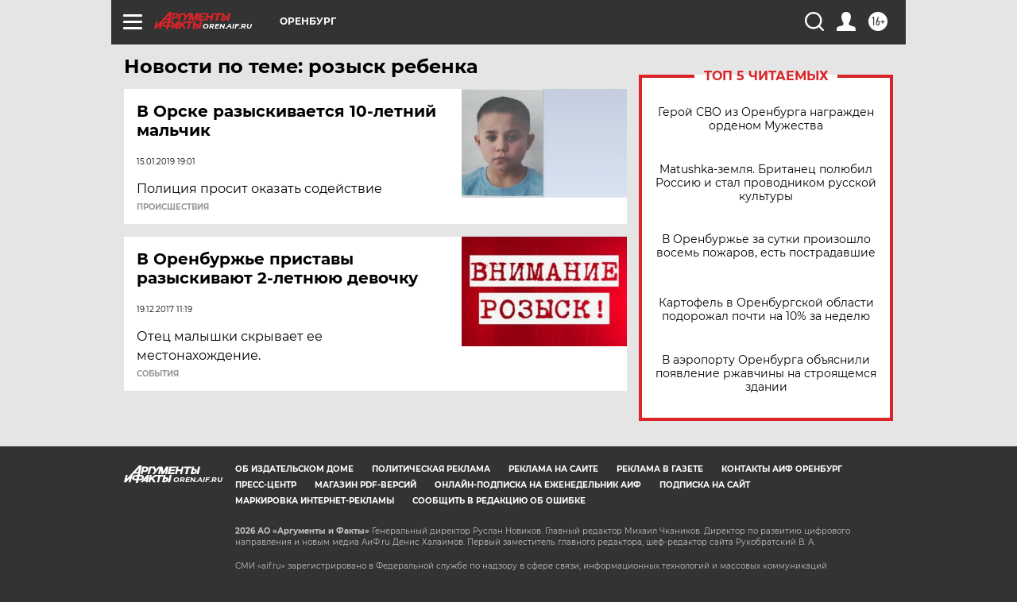

--- FILE ---
content_type: text/html
request_url: https://tns-counter.ru/nc01a**R%3Eundefined*aif_ru/ru/UTF-8/tmsec=aif_ru/676235491***
body_size: -72
content:
7BC370306975341DX1769288733:7BC370306975341DX1769288733